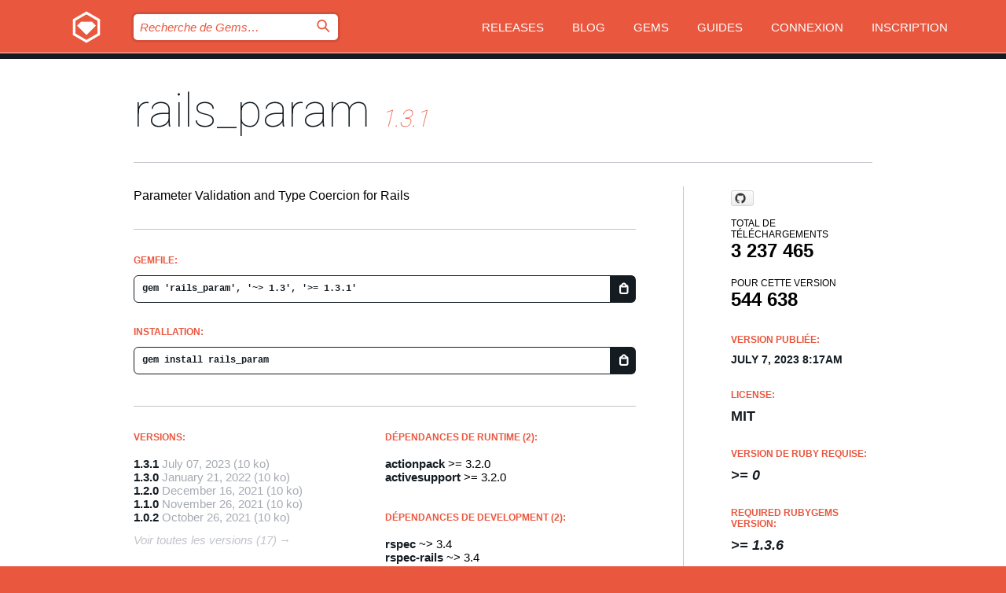

--- FILE ---
content_type: text/html; charset=utf-8
request_url: https://rubygems.org/gems/rails_param?locale=fr
body_size: 5335
content:
<!DOCTYPE html>
<html lang="fr">
  <head>
    <title>rails_param | RubyGems.org | votre communauté d&#39;hébergement des gems</title>
    <meta charset="UTF-8">
    <meta content="width=device-width, initial-scale=1, maximum-scale=1, user-scalable=0" name="viewport">
    <meta name="google-site-verification" content="AuesbWQ9MCDMmC1lbDlw25RJzyqWOcDYpuaCjgPxEZY" />
    <link rel="apple-touch-icon" href="/apple-touch-icons/apple-touch-icon.png" />
      <link rel="apple-touch-icon" sizes="57x57" href="/apple-touch-icons/apple-touch-icon-57x57.png" />
      <link rel="apple-touch-icon" sizes="72x72" href="/apple-touch-icons/apple-touch-icon-72x72.png" />
      <link rel="apple-touch-icon" sizes="76x76" href="/apple-touch-icons/apple-touch-icon-76x76.png" />
      <link rel="apple-touch-icon" sizes="114x114" href="/apple-touch-icons/apple-touch-icon-114x114.png" />
      <link rel="apple-touch-icon" sizes="120x120" href="/apple-touch-icons/apple-touch-icon-120x120.png" />
      <link rel="apple-touch-icon" sizes="144x144" href="/apple-touch-icons/apple-touch-icon-144x144.png" />
      <link rel="apple-touch-icon" sizes="152x152" href="/apple-touch-icons/apple-touch-icon-152x152.png" />
      <link rel="apple-touch-icon" sizes="180x180" href="/apple-touch-icons/apple-touch-icon-180x180.png" />
    <link rel="mask-icon" href="/rubygems_logo.svg" color="#e9573f">
    <link rel="fluid-icon" href="/fluid-icon.png"/>
    <link rel="search" type="application/opensearchdescription+xml" title="RubyGems.org" href="/opensearch.xml">
    <link rel="shortcut icon" href="/favicon.ico" type="image/x-icon">
    <link rel="stylesheet" href="/assets/application-fda27980.css" />
    <link href="https://fonts.gstatic.com" rel="preconnect" crossorigin>
    <link href='https://fonts.googleapis.com/css?family=Roboto:100&amp;subset=greek,latin,cyrillic,latin-ext' rel='stylesheet' type='text/css'>
    
<link rel="alternate" type="application/atom+xml" href="https://feeds.feedburner.com/gemcutter-latest" title="RubyGems.org | Derniers Gems">

    <meta name="csrf-param" content="authenticity_token" />
<meta name="csrf-token" content="_dG2bvaJuMU_RGTGV4BOj7cZT5066DxRKV6LX4VSZA83v425acV5CqjrsnF7eqGsUbOjZ-QxZLhUtWiud-giFA" />
      <link rel="alternate" type="application/atom+xml" title="rails_param Version Feed" href="/gems/rails_param/versions.atom" />
    <!-- canonical url -->
    <link rel="canonical" href="https://rubygems.org/gems/rails_param/versions/1.3.1" />
    <!-- alternative language versions url -->
      <link rel="alternate" hreflang="en" href="https://rubygems.org/gems/rails_param/versions/1.3.1?locale=en" />
      <link rel="alternate" hreflang="nl" href="https://rubygems.org/gems/rails_param/versions/1.3.1?locale=nl" />
      <link rel="alternate" hreflang="zh-CN" href="https://rubygems.org/gems/rails_param/versions/1.3.1?locale=zh-CN" />
      <link rel="alternate" hreflang="zh-TW" href="https://rubygems.org/gems/rails_param/versions/1.3.1?locale=zh-TW" />
      <link rel="alternate" hreflang="pt-BR" href="https://rubygems.org/gems/rails_param/versions/1.3.1?locale=pt-BR" />
      <link rel="alternate" hreflang="fr" href="https://rubygems.org/gems/rails_param/versions/1.3.1?locale=fr" />
      <link rel="alternate" hreflang="es" href="https://rubygems.org/gems/rails_param/versions/1.3.1?locale=es" />
      <link rel="alternate" hreflang="de" href="https://rubygems.org/gems/rails_param/versions/1.3.1?locale=de" />
      <link rel="alternate" hreflang="ja" href="https://rubygems.org/gems/rails_param/versions/1.3.1?locale=ja" />
    <!-- unmatched alternative language fallback -->
    <link rel="alternate" hreflang="x-default" href="https://rubygems.org/gems/rails_param/versions/1.3.1" />

    <script type="importmap" data-turbo-track="reload">{
  "imports": {
    "jquery": "/assets/jquery-15a62848.js",
    "@rails/ujs": "/assets/@rails--ujs-2089e246.js",
    "application": "/assets/application-ae34b86d.js",
    "@hotwired/turbo-rails": "/assets/turbo.min-ad2c7b86.js",
    "@hotwired/stimulus": "/assets/@hotwired--stimulus-132cbc23.js",
    "@hotwired/stimulus-loading": "/assets/stimulus-loading-1fc53fe7.js",
    "@stimulus-components/clipboard": "/assets/@stimulus-components--clipboard-d9c44ea9.js",
    "@stimulus-components/dialog": "/assets/@stimulus-components--dialog-74866932.js",
    "@stimulus-components/reveal": "/assets/@stimulus-components--reveal-77f6cb39.js",
    "@stimulus-components/checkbox-select-all": "/assets/@stimulus-components--checkbox-select-all-e7db6a97.js",
    "github-buttons": "/assets/github-buttons-3337d207.js",
    "webauthn-json": "/assets/webauthn-json-74adc0e8.js",
    "avo.custom": "/assets/avo.custom-4b185d31.js",
    "stimulus-rails-nested-form": "/assets/stimulus-rails-nested-form-3f712873.js",
    "local-time": "/assets/local-time-a331fc59.js",
    "src/oidc_api_key_role_form": "/assets/src/oidc_api_key_role_form-223a59d4.js",
    "src/pages": "/assets/src/pages-64095f36.js",
    "src/transitive_dependencies": "/assets/src/transitive_dependencies-9280dc42.js",
    "src/webauthn": "/assets/src/webauthn-a8b5ca04.js",
    "controllers/application": "/assets/controllers/application-e33ffaa8.js",
    "controllers/autocomplete_controller": "/assets/controllers/autocomplete_controller-e9f78a76.js",
    "controllers/counter_controller": "/assets/controllers/counter_controller-b739ef1d.js",
    "controllers/dialog_controller": "/assets/controllers/dialog_controller-c788489b.js",
    "controllers/dropdown_controller": "/assets/controllers/dropdown_controller-baaf189b.js",
    "controllers/dump_controller": "/assets/controllers/dump_controller-5d671745.js",
    "controllers/exclusive_checkbox_controller": "/assets/controllers/exclusive_checkbox_controller-c624394a.js",
    "controllers/gem_scope_controller": "/assets/controllers/gem_scope_controller-9c330c45.js",
    "controllers": "/assets/controllers/index-236ab973.js",
    "controllers/nav_controller": "/assets/controllers/nav_controller-8f4ea870.js",
    "controllers/onboarding_name_controller": "/assets/controllers/onboarding_name_controller-a65c65ec.js",
    "controllers/radio_reveal_controller": "/assets/controllers/radio_reveal_controller-41774e15.js",
    "controllers/recovery_controller": "/assets/controllers/recovery_controller-b051251b.js",
    "controllers/reveal_controller": "/assets/controllers/reveal_controller-a90af4d9.js",
    "controllers/reveal_search_controller": "/assets/controllers/reveal_search_controller-8dc44279.js",
    "controllers/scroll_controller": "/assets/controllers/scroll_controller-07f12b0d.js",
    "controllers/search_controller": "/assets/controllers/search_controller-79d09057.js",
    "controllers/stats_controller": "/assets/controllers/stats_controller-5bae7b7f.js"
  }
}</script>
<link rel="modulepreload" href="/assets/jquery-15a62848.js" nonce="4673813dedac8907c67077a5121590a2">
<link rel="modulepreload" href="/assets/@rails--ujs-2089e246.js" nonce="4673813dedac8907c67077a5121590a2">
<link rel="modulepreload" href="/assets/application-ae34b86d.js" nonce="4673813dedac8907c67077a5121590a2">
<link rel="modulepreload" href="/assets/turbo.min-ad2c7b86.js" nonce="4673813dedac8907c67077a5121590a2">
<link rel="modulepreload" href="/assets/@hotwired--stimulus-132cbc23.js" nonce="4673813dedac8907c67077a5121590a2">
<link rel="modulepreload" href="/assets/stimulus-loading-1fc53fe7.js" nonce="4673813dedac8907c67077a5121590a2">
<link rel="modulepreload" href="/assets/@stimulus-components--clipboard-d9c44ea9.js" nonce="4673813dedac8907c67077a5121590a2">
<link rel="modulepreload" href="/assets/@stimulus-components--dialog-74866932.js" nonce="4673813dedac8907c67077a5121590a2">
<link rel="modulepreload" href="/assets/@stimulus-components--reveal-77f6cb39.js" nonce="4673813dedac8907c67077a5121590a2">
<link rel="modulepreload" href="/assets/@stimulus-components--checkbox-select-all-e7db6a97.js" nonce="4673813dedac8907c67077a5121590a2">
<link rel="modulepreload" href="/assets/github-buttons-3337d207.js" nonce="4673813dedac8907c67077a5121590a2">
<link rel="modulepreload" href="/assets/webauthn-json-74adc0e8.js" nonce="4673813dedac8907c67077a5121590a2">
<link rel="modulepreload" href="/assets/local-time-a331fc59.js" nonce="4673813dedac8907c67077a5121590a2">
<link rel="modulepreload" href="/assets/src/oidc_api_key_role_form-223a59d4.js" nonce="4673813dedac8907c67077a5121590a2">
<link rel="modulepreload" href="/assets/src/pages-64095f36.js" nonce="4673813dedac8907c67077a5121590a2">
<link rel="modulepreload" href="/assets/src/transitive_dependencies-9280dc42.js" nonce="4673813dedac8907c67077a5121590a2">
<link rel="modulepreload" href="/assets/src/webauthn-a8b5ca04.js" nonce="4673813dedac8907c67077a5121590a2">
<link rel="modulepreload" href="/assets/controllers/application-e33ffaa8.js" nonce="4673813dedac8907c67077a5121590a2">
<link rel="modulepreload" href="/assets/controllers/autocomplete_controller-e9f78a76.js" nonce="4673813dedac8907c67077a5121590a2">
<link rel="modulepreload" href="/assets/controllers/counter_controller-b739ef1d.js" nonce="4673813dedac8907c67077a5121590a2">
<link rel="modulepreload" href="/assets/controllers/dialog_controller-c788489b.js" nonce="4673813dedac8907c67077a5121590a2">
<link rel="modulepreload" href="/assets/controllers/dropdown_controller-baaf189b.js" nonce="4673813dedac8907c67077a5121590a2">
<link rel="modulepreload" href="/assets/controllers/dump_controller-5d671745.js" nonce="4673813dedac8907c67077a5121590a2">
<link rel="modulepreload" href="/assets/controllers/exclusive_checkbox_controller-c624394a.js" nonce="4673813dedac8907c67077a5121590a2">
<link rel="modulepreload" href="/assets/controllers/gem_scope_controller-9c330c45.js" nonce="4673813dedac8907c67077a5121590a2">
<link rel="modulepreload" href="/assets/controllers/index-236ab973.js" nonce="4673813dedac8907c67077a5121590a2">
<link rel="modulepreload" href="/assets/controllers/nav_controller-8f4ea870.js" nonce="4673813dedac8907c67077a5121590a2">
<link rel="modulepreload" href="/assets/controllers/onboarding_name_controller-a65c65ec.js" nonce="4673813dedac8907c67077a5121590a2">
<link rel="modulepreload" href="/assets/controllers/radio_reveal_controller-41774e15.js" nonce="4673813dedac8907c67077a5121590a2">
<link rel="modulepreload" href="/assets/controllers/recovery_controller-b051251b.js" nonce="4673813dedac8907c67077a5121590a2">
<link rel="modulepreload" href="/assets/controllers/reveal_controller-a90af4d9.js" nonce="4673813dedac8907c67077a5121590a2">
<link rel="modulepreload" href="/assets/controllers/reveal_search_controller-8dc44279.js" nonce="4673813dedac8907c67077a5121590a2">
<link rel="modulepreload" href="/assets/controllers/scroll_controller-07f12b0d.js" nonce="4673813dedac8907c67077a5121590a2">
<link rel="modulepreload" href="/assets/controllers/search_controller-79d09057.js" nonce="4673813dedac8907c67077a5121590a2">
<link rel="modulepreload" href="/assets/controllers/stats_controller-5bae7b7f.js" nonce="4673813dedac8907c67077a5121590a2">
<script type="module" nonce="4673813dedac8907c67077a5121590a2">import "application"</script>
  </head>

  <body class="" data-controller="nav" data-nav-expanded-class="mobile-nav-is-expanded">
    <!-- Top banner -->

    <!-- Policies acknowledgment banner -->
    

    <header class="header header--interior" data-nav-target="header collapse">
      <div class="l-wrap--header">
        <a title="RubyGems" class="header__logo-wrap" data-nav-target="logo" href="/">
          <span class="header__logo" data-icon="⬡">⬢</span>
          <span class="t-hidden">RubyGems</span>
</a>        <a class="header__club-sandwich" href="#" data-action="nav#toggle focusin->nav#focus mousedown->nav#mouseDown click@window->nav#hide">
          <span class="t-hidden">Navigation menu</span>
        </a>

        <div class="header__nav-links-wrap">
          <div class="header__search-wrap" role="search">
  <form data-controller="autocomplete" data-autocomplete-selected-class="selected" action="/search" accept-charset="UTF-8" method="get">
    <input type="search" name="query" id="query" placeholder="Recherche de Gems&hellip;" class="header__search" autocomplete="off" aria-autocomplete="list" data-autocomplete-target="query" data-action="autocomplete#suggest keydown.down-&gt;autocomplete#next keydown.up-&gt;autocomplete#prev keydown.esc-&gt;autocomplete#hide keydown.enter-&gt;autocomplete#clear click@window-&gt;autocomplete#hide focus-&gt;autocomplete#suggest blur-&gt;autocomplete#hide" data-nav-target="search" />

    <ul class="suggest-list" role="listbox" data-autocomplete-target="suggestions"></ul>

    <template id="suggestion" data-autocomplete-target="template">
      <li class="menu-item" role="option" tabindex="-1" data-autocomplete-target="item" data-action="click->autocomplete#choose mouseover->autocomplete#highlight"></li>
    </template>

    <label id="querylabel" for="query">
      <span class="t-hidden">Recherche de Gems&hellip;</span>
</label>
    <input type="submit" value="⌕" id="search_submit" class="header__search__icon" aria-labelledby="querylabel" data-disable-with="⌕" />

</form></div>


          <nav class="header__nav-links" data-controller="dropdown">

            <a class="header__nav-link " href="https://rubygems.org/releases">Releases</a>
            <a class="header__nav-link" href="https://blog.rubygems.org">Blog</a>

              <a class="header__nav-link" href="/gems">Gems</a>

            <a class="header__nav-link" href="https://guides.rubygems.org">Guides</a>

              <a class="header__nav-link " href="/sign_in">Connexion</a>
                <a class="header__nav-link " href="/sign_up">Inscription</a>
          </nav>
        </div>
      </div>
    </header>



    <main class="main--interior" data-nav-target="collapse">
        <div class="l-wrap--b">
            <h1 class="t-display page__heading">
              <a class="t-link--black" href="/gems/rails_param">rails_param</a>

                <i class="page__subheading">1.3.1</i>
            </h1>
          
          


<div class="l-overflow">
  <div class="l-colspan--l colspan--l--has-border">
      <div class="gem__intro">
        <div id="markup" class="gem__desc">
          <p>Parameter Validation and Type Coercion for Rails</p>
        </div>
      </div>

      <div class="gem__install">
        <h2 class="gem__ruby-version__heading t-list__heading">
          Gemfile:
          <div class="gem__code-wrap" data-controller="clipboard" data-clipboard-success-content-value="✔"><input type="text" name="gemfile_text" id="gemfile_text" value="gem &#39;rails_param&#39;, &#39;~&gt; 1.3&#39;, &#39;&gt;= 1.3.1&#39;" class="gem__code" readonly="readonly" data-clipboard-target="source" /><span class="gem__code__icon" title="Copier" data-action="click-&gt;clipboard#copy" data-clipboard-target="button">=</span></div>
        </h2>
        <h2 class="gem__ruby-version__heading t-list__heading">
          installation:
          <div class="gem__code-wrap" data-controller="clipboard" data-clipboard-success-content-value="✔"><input type="text" name="install_text" id="install_text" value="gem install rails_param" class="gem__code" readonly="readonly" data-clipboard-target="source" /><span class="gem__code__icon" title="Copier" data-action="click-&gt;clipboard#copy" data-clipboard-target="button">=</span></div>
        </h2>
      </div>

      <div class="l-half--l">
        <div class="versions">
          <h3 class="t-list__heading">Versions:</h3>
          <ol class="gem__versions t-list__items">
            <li class="gem__version-wrap">
  <a class="t-list__item" href="/gems/rails_param/versions/1.3.1">1.3.1</a>
  <small class="gem__version__date">July 07, 2023</small>

  <span class="gem__version__date">(10 ko)</span>
</li>
<li class="gem__version-wrap">
  <a class="t-list__item" href="/gems/rails_param/versions/1.3.0">1.3.0</a>
  <small class="gem__version__date">January 21, 2022</small>

  <span class="gem__version__date">(10 ko)</span>
</li>
<li class="gem__version-wrap">
  <a class="t-list__item" href="/gems/rails_param/versions/1.2.0">1.2.0</a>
  <small class="gem__version__date">December 16, 2021</small>

  <span class="gem__version__date">(10 ko)</span>
</li>
<li class="gem__version-wrap">
  <a class="t-list__item" href="/gems/rails_param/versions/1.1.0">1.1.0</a>
  <small class="gem__version__date">November 26, 2021</small>

  <span class="gem__version__date">(10 ko)</span>
</li>
<li class="gem__version-wrap">
  <a class="t-list__item" href="/gems/rails_param/versions/1.0.2">1.0.2</a>
  <small class="gem__version__date">October 26, 2021</small>

  <span class="gem__version__date">(10 ko)</span>
</li>

          </ol>
            <a class="gem__see-all-versions t-link--gray t-link--has-arrow" href="https://rubygems.org/gems/rails_param/versions">Voir toutes les versions (17)</a>
        </div>
      </div>

    <div class = "l-half--l">
        <div class="dependencies gem__dependencies" id="runtime_dependencies">
    <h3 class="t-list__heading">Dépendances de Runtime (2):</h3>
    <div class="t-list__items">
          <div class="gem__requirement-wrap">
            <a class="t-list__item" href="/gems/actionpack"><strong>actionpack</strong></a>
            &gt;= 3.2.0
          </div>
          <div class="gem__requirement-wrap">
            <a class="t-list__item" href="/gems/activesupport"><strong>activesupport</strong></a>
            &gt;= 3.2.0
          </div>
    </div>
  </div>

        <div class="dependencies gem__dependencies" id="development_dependencies">
    <h3 class="t-list__heading">Dépendances de Development (2):</h3>
    <div class="t-list__items">
          <div class="gem__requirement-wrap">
            <a class="t-list__item" href="/gems/rspec"><strong>rspec</strong></a>
            ~&gt; 3.4
          </div>
          <div class="gem__requirement-wrap">
            <a class="t-list__item" href="/gems/rspec-rails"><strong>rspec-rails</strong></a>
            ~&gt; 3.4
          </div>
    </div>
  </div>

        <div class="dependencies_list">
          <a class="gem__see-all-versions t-link--gray t-link--has-arrow push--s" href="/gems/rails_param/versions/1.3.1/dependencies">Show all transitive dependencies</a>
        </div>
    </div>


    <div class="gem__members">

    <h3 class="t-list__heading">Propriétaires:</h3>
    <div class="gem__users">
      <a alt="nicolasblanco" title="nicolasblanco" href="/profiles/nicolasblanco"><img id="gravatar-827" width="48" height="48" src="/users/827/avatar.jpeg?size=48&amp;theme=light" /></a><a alt="iMacTia" title="iMacTia" href="/profiles/iMacTia"><img id="gravatar-112245" width="48" height="48" src="/users/112245/avatar.jpeg?size=48&amp;theme=light" /></a>
    </div>


    <h3 class="t-list__heading">Pushed by:</h3>
    <div class="gem__users">
      <a alt="nicolasblanco" title="nicolasblanco" href="/profiles/nicolasblanco"><img id="gravatar-827" width="48" height="48" src="/users/827/avatar.jpeg?size=48&amp;theme=light" /></a>
    </div>


    <h3 class="t-list__heading">Auteurs:</h3>
    <ul class="t-list__items">
      <li class="t-list__item">
        <p>Nicolas Blanco</p>
      </li>
    </ul>

    <h3 class="t-list__heading">Total de contrôle SHA 256:</h3>
    <div class="gem__code-wrap" data-controller="clipboard" data-clipboard-success-content-value="✔"><input type="text" name="gem_sha_256_checksum" id="gem_sha_256_checksum" value="0e86615f41bc3e43c6f54d30a81619506110ffb7125173f7a2310f60843bb598" class="gem__code" readonly="readonly" data-clipboard-target="source" /><span class="gem__code__icon" title="Copier" data-action="click-&gt;clipboard#copy" data-clipboard-target="button">=</span></div>


</div>

    <div class="gem__navigation">
    <a class="gem__previous__version" href="/gems/rails_param/versions/1.3.0">← Version précédente</a>

</div>

  </div>

  <div class="gem__aside l-col--r--pad">
    <span class="github-btn" data-user="nicolasblanco" data-repo="rails_param" data-type="star" data-count="true" data-size="large">
  <a class="gh-btn" href="#" rel="noopener noreferrer" target="_blank">
    <span class="gh-ico" aria-hidden="true"></span>
    <span class="gh-text"></span>
  </a>
  <a class="gh-count" href="#" rel="noopener noreferrer" target="_blank" aria-hidden="true"></a>
</span>
  <div class="gem__downloads-wrap" data-href="/api/v1/downloads/rails_param-1.3.1.json">
    <h2 class="gem__downloads__heading t-text--s">
      Total de téléchargements
      <span class="gem__downloads">3 237 465</span>
    </h2>
    <h2 class="gem__downloads__heading t-text--s">
      Pour cette version
      <span class="gem__downloads">544 638</span>
    </h2>
  </div>

  <h2 class="gem__ruby-version__heading t-list__heading">
    Version publiée:
    <span class="gem__rubygem-version-age">
      <p><time datetime="2023-07-07T08:17:57Z" data-local="time-ago">July  7, 2023  8:17am</time></p>
    </span>
  </h2>

  <h2 class="gem__ruby-version__heading t-list__heading">
    License:
    <span class="gem__ruby-version">
      <p>MIT</p>
    </span>
  </h2>
  <h2 class="gem__ruby-version__heading t-list__heading">
    Version de Ruby requise:
    <i class="gem__ruby-version">
        &gt;= 0
    </i>
  </h2>
    <h2 class="gem__ruby-version__heading t-list__heading">
      Required Rubygems Version:
      <i class="gem__ruby-version">
        &gt;= 1.3.6
      </i>
    </h2>
  <h3 class="t-list__heading">Liens:</h3>
  <div class="t-list__items">
      <a rel="nofollow" class="gem__link t-list__item" id="home" href="http://github.com/nicolasblanco/rails_param">Page d&#39;accueil</a>
      <a rel="nofollow" class="gem__link t-list__item" id="docs" href="https://www.rubydoc.info/gems/rails_param/1.3.1">Documentation</a>
      <a rel="nofollow" class="gem__link t-list__item" id="download" href="/downloads/rails_param-1.3.1.gem">Télécharger</a>
    <a class="gem__link t-list__item" href="https://my.diffend.io/gems/rails_param/prev/1.3.1">Review changes</a>
    <a class="gem__link t-list__item" id="badge" href="https://badge.fury.io/rb/rails_param/install">Badge</a>
    <a class="toggler gem__link t-list__item" id="subscribe" href="/sign_in">Abonnement</a>
    <a class="gem__link t-list__item" id="rss" href="/gems/rails_param/versions.atom">RSS</a>
    <a class="gem__link t-list__item" href="mailto:support@rubygems.org?subject=Reporting Abuse on rails_param">Signaler un abus</a>
    <a rel="nofollow" class="gem__link t-list__item" id="reverse_dependencies" href="/gems/rails_param/reverse_dependencies">Reverse dependencies</a>
    
    
    
    
    
  </div>
</div>

</div>

        </div>
    </main>

    <footer class="footer" data-nav-target="collapse">
      <div class="l-wrap--footer">
        <div class="l-overflow">
          <div class="nav--v l-col--r--pad">
            <a class="nav--v__link--footer" href="https://status.rubygems.org">Statut</a>
            <a class="nav--v__link--footer" href="https://uptime.rubygems.org">Uptime</a>
            <a class="nav--v__link--footer" href="https://github.com/rubygems/rubygems.org">Code</a>
            <a class="nav--v__link--footer" href="/pages/data">Données</a>
            <a class="nav--v__link--footer" href="/stats">Stats</a>
            <a class="nav--v__link--footer" href="https://guides.rubygems.org/contributing/">Contribuer</a>
              <a class="nav--v__link--footer" href="/pages/about">À propos</a>
            <a class="nav--v__link--footer" href="mailto:support@rubygems.org">Aide</a>
            <a class="nav--v__link--footer" href="https://guides.rubygems.org/rubygems-org-api">API</a>
            <a class="nav--v__link--footer" href="/policies">Policies</a>
            <a class="nav--v__link--footer" href="/pages/supporters">Support Us</a>
              <a class="nav--v__link--footer" href="/pages/security">Security</a>
          </div>
          <div class="l-colspan--l colspan--l--has-border">
            <div class="footer__about">
              <p>
                RubyGems.org est le service d&rsquo;hébergement de la communauté Ruby. Publiez vos gems instantanément et utilisez-les. Utilisez l'API pour interagir et trouver des informations sur les gems disponibles. Contribuez et améliorez ce site avec nous !
              </p>
              <p>
                RubyGems.org est rendu possible grâce à un partenariat avec la communauté Ruby au sens large. <a href="https://www.fastly.com/">Fastly</a> fournisseur de bande passante et du support CDN, <a href="https://www.rubycentral.org/">Ruby Central</a> qui couvre les frais d'infrastructure, et qui finance le développement et l'administration des serveurs. <a href="/pages/supporters">Apprenez en plus sur nos sponsors et comment ils travaillent entre eux.</a>
              </p>
            </div>
          </div>
        </div>
      </div>
      <div class="footer__sponsors">
        <a class="footer__sponsor footer__sponsor__ruby_central" href="https://rubycentral.org/open-source/" target="_blank" rel="noopener">
          Operated by
          <span class="t-hidden">Ruby Central</span>
        </a>
        <a class="footer__sponsor footer__sponsor__dockyard" href="https://dockyard.com/ruby-on-rails-consulting" target="_blank" rel="noopener">
          Design par
          <span class="t-hidden">DockYard</span>
        </a>
        <a class="footer__sponsor footer__sponsor__aws" href="https://aws.amazon.com/" target="_blank" rel="noopener">
          Hébergé par
          <span class="t-hidden">AWS</span>
        </a>
        <a class="footer__sponsor footer__sponsor__dnsimple" href="https://dnsimple.link/resolving-rubygems" target="_blank" rel="noopener">
          Résolu par
          <span class="t-hidden">DNSimple</span>
        </a>
        <a class="footer__sponsor footer__sponsor__datadog" href="https://www.datadoghq.com/" target="_blank" rel="noopener">
          Monitoring par
          <span class="t-hidden">Datadog</span>
        </a>
        <a class="footer__sponsor footer__sponsor__fastly" href="https://www.fastly.com/customers/ruby-central" target="_blank" rel="noopener">
          Gems mis à disposition par
          <span class="t-hidden">Fastly</span>
        </a>
        <a class="footer__sponsor footer__sponsor__honeybadger" href="https://www.honeybadger.io/" target="_blank" rel="noopener">
          Monitoring par
          <span class="t-hidden">Honeybadger</span>
        </a>
        <a class="footer__sponsor footer__sponsor__mend" href="https://mend.io/" target="_blank" rel="noopener">
          Secured by
          <span class="t-hidden">Mend.io</span>
        </a>
      </div>
      <div class="footer__language_selector">
          <div class="footer__language">
            <a class="nav--v__link--footer" href="/gems/rails_param?locale=en">English</a>
          </div>
          <div class="footer__language">
            <a class="nav--v__link--footer" href="/gems/rails_param?locale=nl">Nederlands</a>
          </div>
          <div class="footer__language">
            <a class="nav--v__link--footer" href="/gems/rails_param?locale=zh-CN">简体中文</a>
          </div>
          <div class="footer__language">
            <a class="nav--v__link--footer" href="/gems/rails_param?locale=zh-TW">正體中文</a>
          </div>
          <div class="footer__language">
            <a class="nav--v__link--footer" href="/gems/rails_param?locale=pt-BR">Português do Brasil</a>
          </div>
          <div class="footer__language">
            <a class="nav--v__link--footer" href="/gems/rails_param?locale=fr">Français</a>
          </div>
          <div class="footer__language">
            <a class="nav--v__link--footer" href="/gems/rails_param?locale=es">Español</a>
          </div>
          <div class="footer__language">
            <a class="nav--v__link--footer" href="/gems/rails_param?locale=de">Deutsch</a>
          </div>
          <div class="footer__language">
            <a class="nav--v__link--footer" href="/gems/rails_param?locale=ja">日本語</a>
          </div>
      </div>
    </footer>
    
    <script type="text/javascript" defer src="https://www.fastly-insights.com/insights.js?k=3e63c3cd-fc37-4b19-80b9-65ce64af060a"></script>
  </body>
</html>
